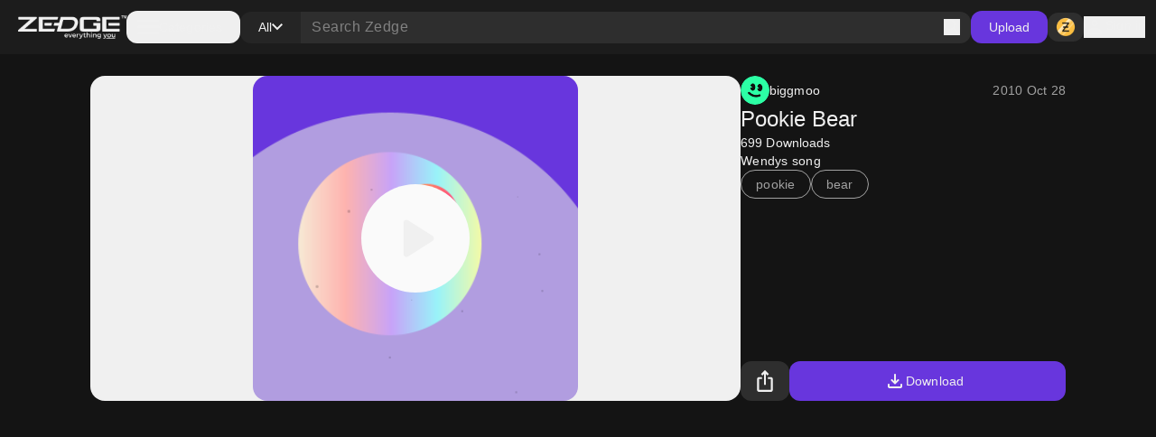

--- FILE ---
content_type: application/javascript; charset=UTF-8
request_url: https://www.zedge.net/_next/static/chunks/3226.063d59a695baf5d2.js
body_size: 1167
content:
(self.webpackChunk_N_E=self.webpackChunk_N_E||[]).push([[3226],{45039:(r,e,a)=>{"use strict";let t;a.d(e,{R:()=>p});var o=a(92309),n=a(92654);let d={id:null,isPlaying:!1,progress:0},i=(r,e)=>{var a,t;switch(e.type){case n.I.PLAY:return{id:null===(a=e.payload)||void 0===a?void 0:a.id,isPlaying:!0,progress:0};case n.I.UPDATE_PROGRESS:return{...r,progress:null===(t=e.payload)||void 0===t?void 0:t.progress};case n.I.STOP:return d;default:return r}},l=(r,e)=>({stop:()=>{e.stop(),r({type:n.I.STOP})},play:(a,t)=>(r({type:n.I.PLAY,payload:{id:a}}),e.play(t)),updateProgress:e=>{r({type:n.I.UPDATE_PROGRESS,payload:{progress:e}})}}),u={id:null,isPlaying:!1,progress:0};t||(t=(()=>{let r;try{r=new Audio}catch(e){r=void 0}return{play:async e=>{if(r)return r.pause(),r.src=e,await r.play(),r},stop:()=>{r&&r.pause()}}})());let s=[],c=r=>{u=i(u,r),s.forEach(r=>{r(u)})},p=()=>{let[r,e]=(0,o.useState)(u),{play:a,stop:n,updateProgress:d}=l(c,t);return(0,o.useEffect)(()=>(s.push(e),()=>{let r=s.indexOf(e);r>-1&&s.splice(r,1)}),[r]),{state:r,play:a,stop:n,updateProgress:d}}},92654:(r,e,a)=>{"use strict";a.d(e,{I:()=>t,m:()=>o});var t=function(r){return r.PLAY="PLAY",r.STOP="STOP",r.UPDATE_PROGRESS="UPDATE_PROGRESS",r}(t||{}),o=function(r){return r[r.NotSupportedError=0]="NotSupportedError",r[r.Unknown=1]="Unknown",r}(o||{})},43226:(r,e,a)=>{"use strict";a.r(e),a.d(e,{AudioCard:()=>p,AudioCardErrors:()=>u.m,default:()=>g});var t=a(26545),o=a(95907),n=a(31746),d=a.n(n),i=a(33369),l=a(45039),u=a(92654);let s=(0,i.default)(()=>a.e(875).then(a.bind(a,60875)),{loadableGenerated:{webpack:()=>[60875]}}),c=(0,i.default)(()=>a.e(5537).then(a.bind(a,95537)),{loadableGenerated:{webpack:()=>[95537]}}),p=r=>{let{id:e,imageUrl:a="",mediaUrl:n,gradientStart:i,gradientEnd:p,onAudioError:g,className:E="",dim:v=!0,onPreview:y,iconSize:P="large"}=r,{play:_,stop:f,updateProgress:m,state:b}=(0,l.R)(),S=(null==b?void 0:b.id)===e&&(null==b?void 0:b.isPlaying),h=async r=>{if(r.preventDefault(),r.stopPropagation(),void 0!==y&&y(!S)){if(S)f();else{let r=null;try{var a;r=null!==(a=await _(e,n))&&void 0!==a?a:null}catch(r){if(!(r instanceof Error)){null==g||g(u.m.Unknown);return}if(r.constructor===DOMException){switch(r.name){case"NotSupportedError":null==g||g(u.m.NotSupportedError,r);return;case"AbortError":return}null==g||g(u.m.Unknown,r)}}null==r||r.addEventListener("timeupdate",r=>{let e=r.target;m(Math.round((e.currentTime||0)/e.duration*100)||0)}),null==r||r.addEventListener("ended",()=>f()),null==r||r.addEventListener("error",e=>{var a;if((null==r?void 0:null===(a=r.error)||void 0===a?void 0:a.code)===MediaError.MEDIA_ERR_SRC_NOT_SUPPORTED){null==g||g(u.m.NotSupportedError,r.error);return}null==g||g(u.m.Unknown,e)})}}},k=i&&p?{backgroundImage:"linear-gradient(to left bottom, ".concat(i,", ").concat(p,")")}:{};return(0,t.jsxs)("div",{className:"".concat(d()["card-audio"]," ").concat(E).trim(),style:k,children:[(0,t.jsx)("div",{className:d()["card-audio-image"],style:{backgroundImage:"url(".concat(a,")"),opacity:v&&!S?.75:1}}),(0,t.jsx)("div",{className:"".concat(d()["card-audio-progress"]," bg-light-white/40 dark:bg-dark-black/40"),"data-playing":S,style:{width:"".concat(S?null==b?void 0:b.progress:0,"%")}}),(0,t.jsx)("button",{type:"button",className:"".concat(d()["card-audio-button"]," bg-light-surface-white\n    dark:bg-dark-surface-dim"),onClick:h,title:"Play audio","data-size":P,children:(0,t.jsx)(o.I,{icon:S?c:s,size:P})})]})},g=p},31746:r=>{r.exports={"card-audio":"AudioCard_card-audio__wHJ2P","card-audio-progress":"AudioCard_card-audio-progress__N2vOQ","card-audio-button":"AudioCard_card-audio-button__36DS1","card-audio-image":"AudioCard_card-audio-image__c1Hlm"}}}]);

--- FILE ---
content_type: application/javascript; charset=UTF-8
request_url: https://www.zedge.net/_next/static/chunks/app/%5Blocale%5D/(browse)/layout-4aa2cd9bbdb3da9b.js
body_size: -164
content:
(self.webpackChunk_N_E=self.webpackChunk_N_E||[]).push([[5692],{24392:(e,r,s)=>{Promise.resolve().then(s.bind(s,29871))},29871:(e,r,s)=>{"use strict";s.r(r),s.d(r,{default:()=>u});var t=s(26545),l=s(2161),n=s(92309);let u=e=>{let{children:r}=e,{displayAppStorePopup:s}=(0,l.M)();return(0,n.useEffect)(()=>{s()},[]),(0,t.jsx)(t.Fragment,{children:r})}}},e=>{var r=r=>e(e.s=r);e.O(0,[5845,4028,2161,5439,9085,7358],()=>r(24392)),_N_E=e.O()}]);